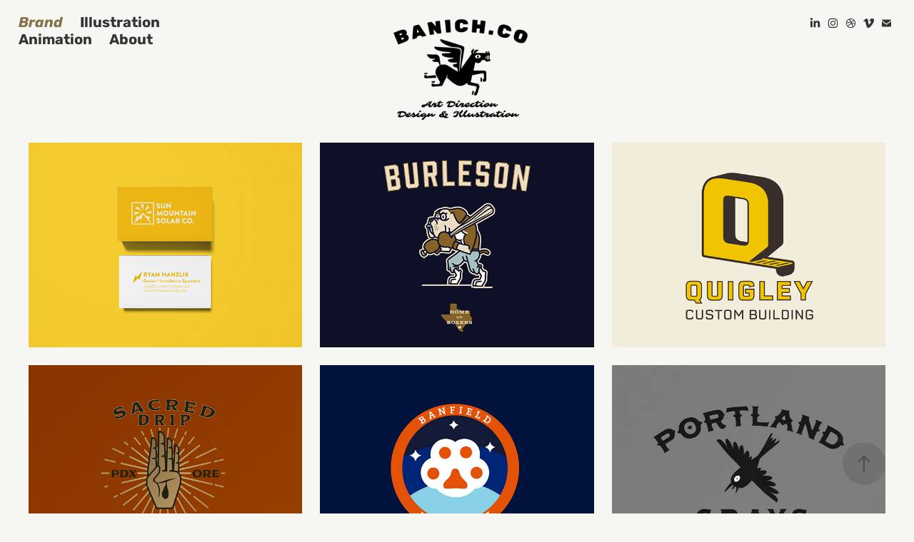

--- FILE ---
content_type: text/html; charset=utf-8
request_url: https://banich.co/
body_size: 7204
content:
<!DOCTYPE HTML>
<html lang="en-US">
<head>
  <meta charset="UTF-8" />
  <meta name="viewport" content="width=device-width, initial-scale=1" />
      <meta name="keywords"  content="Design,Illustration,Art Direction,Branding,Logos" />
      <meta name="twitter:card"  content="summary_large_image" />
      <meta name="twitter:site"  content="@AdobePortfolio" />
      <meta  property="og:title" content="Michael Banich" />
      <meta  property="og:image" content="https://cdn.myportfolio.com/b046f4e0eb7974afa5b23b90ef8e3c53/99706369-bbcc-4c98-8286-aac8cef4165b_rwc_0x0x1920x1440x1920.jpg?h=eaabf1023a0b53fc9ab69bf61e5fd7e6" />
        <link rel="icon" href="https://cdn.myportfolio.com/b046f4e0eb7974afa5b23b90ef8e3c53/c1a32597-8da7-4b00-9d0c-22b8519fd9c2_carw_1x1x32.png?h=c0197ea3eeed950404bffd81bfe4033d" />
      <link rel="stylesheet" href="/dist/css/main.css" type="text/css" />
      <link rel="stylesheet" href="https://cdn.myportfolio.com/b046f4e0eb7974afa5b23b90ef8e3c53/c5750d9935c4567ddfc8f66619b707411743741157.css?h=d8d0ec445f15175c99cfa74d4d325174" type="text/css" />
    <link rel="canonical" href="https://banich.co/brand" />
      <title>Michael Banich</title>
    <script type="text/javascript" src="//use.typekit.net/ik/[base64].js?cb=35f77bfb8b50944859ea3d3804e7194e7a3173fb" async onload="
    try {
      window.Typekit.load();
    } catch (e) {
      console.warn('Typekit not loaded.');
    }
    "></script>
</head>
  <body class="transition-enabled">  <div class='page-background-video page-background-video-with-panel'>
  </div>
  <div class="js-responsive-nav">
    <div class="responsive-nav has-social">
      <div class="close-responsive-click-area js-close-responsive-nav">
        <div class="close-responsive-button"></div>
      </div>
          <nav class="nav-container" data-hover-hint="nav" data-hover-hint-placement="bottom-start">
                <div class="gallery-title"><a href="/brand" class="active">Brand</a></div>
                <div class="gallery-title"><a href="/work" >Illustration</a></div>
                <div class="gallery-title"><a href="/animation" >Animation</a></div>
      <div class="page-title">
        <a href="/contact" >About</a>
      </div>
          </nav>
        <div class="social pf-nav-social" data-context="theme.nav" data-hover-hint="navSocialIcons" data-hover-hint-placement="bottom-start">
          <ul>
                  <li>
                    <a href="https://www.linkedin.com/in/michaelbanich/" target="_blank">
                      <svg version="1.1" id="Layer_1" xmlns="http://www.w3.org/2000/svg" xmlns:xlink="http://www.w3.org/1999/xlink" viewBox="0 0 30 24" style="enable-background:new 0 0 30 24;" xml:space="preserve" class="icon">
                      <path id="path-1_24_" d="M19.6,19v-5.8c0-1.4-0.5-2.4-1.7-2.4c-1,0-1.5,0.7-1.8,1.3C16,12.3,16,12.6,16,13v6h-3.4
                        c0,0,0.1-9.8,0-10.8H16v1.5c0,0,0,0,0,0h0v0C16.4,9,17.2,7.9,19,7.9c2.3,0,4,1.5,4,4.9V19H19.6z M8.9,6.7L8.9,6.7
                        C7.7,6.7,7,5.9,7,4.9C7,3.8,7.8,3,8.9,3s1.9,0.8,1.9,1.9C10.9,5.9,10.1,6.7,8.9,6.7z M10.6,19H7.2V8.2h3.4V19z"/>
                      </svg>
                    </a>
                  </li>
                  <li>
                    <a href="https://www.instagram.com/banich.makes/" target="_blank">
                      <svg version="1.1" id="Layer_1" xmlns="http://www.w3.org/2000/svg" xmlns:xlink="http://www.w3.org/1999/xlink" viewBox="0 0 30 24" style="enable-background:new 0 0 30 24;" xml:space="preserve" class="icon">
                      <g>
                        <path d="M15,5.4c2.1,0,2.4,0,3.2,0c0.8,0,1.2,0.2,1.5,0.3c0.4,0.1,0.6,0.3,0.9,0.6c0.3,0.3,0.5,0.5,0.6,0.9
                          c0.1,0.3,0.2,0.7,0.3,1.5c0,0.8,0,1.1,0,3.2s0,2.4,0,3.2c0,0.8-0.2,1.2-0.3,1.5c-0.1,0.4-0.3,0.6-0.6,0.9c-0.3,0.3-0.5,0.5-0.9,0.6
                          c-0.3,0.1-0.7,0.2-1.5,0.3c-0.8,0-1.1,0-3.2,0s-2.4,0-3.2,0c-0.8,0-1.2-0.2-1.5-0.3c-0.4-0.1-0.6-0.3-0.9-0.6
                          c-0.3-0.3-0.5-0.5-0.6-0.9c-0.1-0.3-0.2-0.7-0.3-1.5c0-0.8,0-1.1,0-3.2s0-2.4,0-3.2c0-0.8,0.2-1.2,0.3-1.5c0.1-0.4,0.3-0.6,0.6-0.9
                          c0.3-0.3,0.5-0.5,0.9-0.6c0.3-0.1,0.7-0.2,1.5-0.3C12.6,5.4,12.9,5.4,15,5.4 M15,4c-2.2,0-2.4,0-3.3,0c-0.9,0-1.4,0.2-1.9,0.4
                          c-0.5,0.2-1,0.5-1.4,0.9C7.9,5.8,7.6,6.2,7.4,6.8C7.2,7.3,7.1,7.9,7,8.7C7,9.6,7,9.8,7,12s0,2.4,0,3.3c0,0.9,0.2,1.4,0.4,1.9
                          c0.2,0.5,0.5,1,0.9,1.4c0.4,0.4,0.9,0.7,1.4,0.9c0.5,0.2,1.1,0.3,1.9,0.4c0.9,0,1.1,0,3.3,0s2.4,0,3.3,0c0.9,0,1.4-0.2,1.9-0.4
                          c0.5-0.2,1-0.5,1.4-0.9c0.4-0.4,0.7-0.9,0.9-1.4c0.2-0.5,0.3-1.1,0.4-1.9c0-0.9,0-1.1,0-3.3s0-2.4,0-3.3c0-0.9-0.2-1.4-0.4-1.9
                          c-0.2-0.5-0.5-1-0.9-1.4c-0.4-0.4-0.9-0.7-1.4-0.9c-0.5-0.2-1.1-0.3-1.9-0.4C17.4,4,17.2,4,15,4L15,4L15,4z"/>
                        <path d="M15,7.9c-2.3,0-4.1,1.8-4.1,4.1s1.8,4.1,4.1,4.1s4.1-1.8,4.1-4.1S17.3,7.9,15,7.9L15,7.9z M15,14.7c-1.5,0-2.7-1.2-2.7-2.7
                          c0-1.5,1.2-2.7,2.7-2.7s2.7,1.2,2.7,2.7C17.7,13.5,16.5,14.7,15,14.7L15,14.7z"/>
                        <path d="M20.2,7.7c0,0.5-0.4,1-1,1s-1-0.4-1-1s0.4-1,1-1S20.2,7.2,20.2,7.7L20.2,7.7z"/>
                      </g>
                      </svg>
                    </a>
                  </li>
                  <li>
                    <a href="https://dribbble.com/banich" target="_blank">
                      <svg xmlns="http://www.w3.org/2000/svg" xmlns:xlink="http://www.w3.org/1999/xlink" version="1.1" id="Layer_1" x="0px" y="0px" viewBox="0 0 30 24" xml:space="preserve" class="icon"><path d="M15 20c-4.41 0-8-3.59-8-8s3.59-8 8-8c4.41 0 8 3.6 8 8S19.41 20 15 20L15 20z M21.75 13.1 c-0.23-0.07-2.12-0.64-4.26-0.29c0.89 2.5 1.3 4.5 1.3 4.87C20.35 16.6 21.4 15 21.8 13.1L21.75 13.1z M17.67 18.3 c-0.1-0.6-0.5-2.69-1.46-5.18c-0.02 0-0.03 0.01-0.05 0.01c-3.85 1.34-5.24 4.02-5.36 4.27c1.16 0.9 2.6 1.4 4.2 1.4 C15.95 18.8 16.9 18.6 17.7 18.3L17.67 18.3z M9.92 16.58c0.15-0.27 2.03-3.37 5.55-4.51c0.09-0.03 0.18-0.06 0.27-0.08 c-0.17-0.39-0.36-0.78-0.55-1.16c-3.41 1.02-6.72 0.98-7.02 0.97c0 0.1 0 0.1 0 0.21C8.17 13.8 8.8 15.4 9.9 16.58L9.92 16.6 z M8.31 10.61c0.31 0 3.1 0 6.32-0.83c-1.13-2.01-2.35-3.7-2.53-3.95C10.18 6.7 8.8 8.5 8.3 10.61L8.31 10.61z M13.4 5.4 c0.19 0.2 1.4 1.9 2.5 4c2.43-0.91 3.46-2.29 3.58-2.47C18.32 5.8 16.7 5.2 15 5.18C14.45 5.2 13.9 5.2 13.4 5.4 L13.4 5.37z M20.29 7.69c-0.14 0.19-1.29 1.66-3.82 2.69c0.16 0.3 0.3 0.7 0.5 0.99c0.05 0.1 0.1 0.2 0.1 0.3 c2.27-0.29 4.5 0.2 4.8 0.22C21.82 10.3 21.2 8.8 20.3 7.69L20.29 7.69z"/></svg>
                    </a>
                  </li>
                  <li>
                    <a href="https://vimeo.com/banich" target="_blank">
                      <svg xmlns="http://www.w3.org/2000/svg" xmlns:xlink="http://www.w3.org/1999/xlink" version="1.1" id="Layer_1" viewBox="0 0 30 24" xml:space="preserve" class="icon"><path d="M23.99 7.7c-0.08 1.8-1.3 4.27-3.67 7.4c-2.45 3.27-4.52 4.9-6.21 4.9c-1.05 0-1.94-0.99-2.66-2.99 c-0.48-1.82-0.97-3.65-1.45-5.48C9.46 9.6 8.9 8.6 8.3 8.55c-0.13 0-0.61 0.29-1.41 0.87L6 8.3C6.89 7.5 7.8 6.7 8.6 5.9 c1.18-1.05 2.07-1.61 2.67-1.66c1.4-0.14 2.3 0.8 2.6 2.95c0.35 2.3 0.6 3.7 0.7 4.24c0.4 1.9 0.8 2.8 1.3 2.8 c0.38 0 0.94-0.61 1.7-1.84c0.75-1.22 1.16-2.16 1.21-2.79c0.11-1.06-0.3-1.59-1.21-1.59c-0.43 0-0.88 0.1-1.33 0.3 c0.88-2.98 2.58-4.43 5.07-4.34C23.23 4.1 24.1 5.3 24 7.7z"/></svg>
                    </a>
                  </li>
                  <li>
                    <a href="mailto:howdy@banich.co">
                      <svg version="1.1" id="Layer_1" xmlns="http://www.w3.org/2000/svg" xmlns:xlink="http://www.w3.org/1999/xlink" x="0px" y="0px" viewBox="0 0 30 24" style="enable-background:new 0 0 30 24;" xml:space="preserve" class="icon">
                        <g>
                          <path d="M15,13L7.1,7.1c0-0.5,0.4-1,1-1h13.8c0.5,0,1,0.4,1,1L15,13z M15,14.8l7.9-5.9v8.1c0,0.5-0.4,1-1,1H8.1c-0.5,0-1-0.4-1-1 V8.8L15,14.8z"/>
                        </g>
                      </svg>
                    </a>
                  </li>
          </ul>
        </div>
    </div>
  </div>
    <header class="site-header js-site-header  js-fixed-nav" data-context="theme.nav" data-hover-hint="nav" data-hover-hint-placement="top-start">
        <nav class="nav-container" data-hover-hint="nav" data-hover-hint-placement="bottom-start">
                <div class="gallery-title"><a href="/brand" class="active">Brand</a></div>
                <div class="gallery-title"><a href="/work" >Illustration</a></div>
                <div class="gallery-title"><a href="/animation" >Animation</a></div>
      <div class="page-title">
        <a href="/contact" >About</a>
      </div>
        </nav>
        <div class="logo-wrap" data-context="theme.logo.header" data-hover-hint="logo" data-hover-hint-placement="bottom-start">
          <div class="logo e2e-site-logo-text logo-image has-rollover  has-scroll">
    <a href="/contact" class="image-normal image-link">
      <img src="https://cdn.myportfolio.com/b046f4e0eb7974afa5b23b90ef8e3c53/ad73ed07-1bc8-4048-8a45-fe414be363c3_rwc_0x0x1196x800x4096.png?h=f02140c8524da0a7bb39b96f0fba46de" alt="Michael Banich">
    </a>
    <a href="/contact" class="image-rollover image-link">
      <img src="https://cdn.myportfolio.com/b046f4e0eb7974afa5b23b90ef8e3c53/53b478b4-f692-4ee5-aa49-e00c546df745_rwc_0x0x1200x800x4096.png?h=d450da7b5d98296399aa2804e36060a9" alt="Michael Banich">
    </a>
    <a href="/contact" class="image-scroll image-link">
      <img src="https://cdn.myportfolio.com/b046f4e0eb7974afa5b23b90ef8e3c53/f5cba069-6009-46a7-9af4-a294f6898465_rwc_0x0x2084x800x4096.png?h=2be9b2478baecf4dc182a89ad6b263fb" alt="Michael Banich">
    </a>
          </div>
        </div>
        <div class="social pf-nav-social" data-context="theme.nav" data-hover-hint="navSocialIcons" data-hover-hint-placement="bottom-start">
          <ul>
                  <li>
                    <a href="https://www.linkedin.com/in/michaelbanich/" target="_blank">
                      <svg version="1.1" id="Layer_1" xmlns="http://www.w3.org/2000/svg" xmlns:xlink="http://www.w3.org/1999/xlink" viewBox="0 0 30 24" style="enable-background:new 0 0 30 24;" xml:space="preserve" class="icon">
                      <path id="path-1_24_" d="M19.6,19v-5.8c0-1.4-0.5-2.4-1.7-2.4c-1,0-1.5,0.7-1.8,1.3C16,12.3,16,12.6,16,13v6h-3.4
                        c0,0,0.1-9.8,0-10.8H16v1.5c0,0,0,0,0,0h0v0C16.4,9,17.2,7.9,19,7.9c2.3,0,4,1.5,4,4.9V19H19.6z M8.9,6.7L8.9,6.7
                        C7.7,6.7,7,5.9,7,4.9C7,3.8,7.8,3,8.9,3s1.9,0.8,1.9,1.9C10.9,5.9,10.1,6.7,8.9,6.7z M10.6,19H7.2V8.2h3.4V19z"/>
                      </svg>
                    </a>
                  </li>
                  <li>
                    <a href="https://www.instagram.com/banich.makes/" target="_blank">
                      <svg version="1.1" id="Layer_1" xmlns="http://www.w3.org/2000/svg" xmlns:xlink="http://www.w3.org/1999/xlink" viewBox="0 0 30 24" style="enable-background:new 0 0 30 24;" xml:space="preserve" class="icon">
                      <g>
                        <path d="M15,5.4c2.1,0,2.4,0,3.2,0c0.8,0,1.2,0.2,1.5,0.3c0.4,0.1,0.6,0.3,0.9,0.6c0.3,0.3,0.5,0.5,0.6,0.9
                          c0.1,0.3,0.2,0.7,0.3,1.5c0,0.8,0,1.1,0,3.2s0,2.4,0,3.2c0,0.8-0.2,1.2-0.3,1.5c-0.1,0.4-0.3,0.6-0.6,0.9c-0.3,0.3-0.5,0.5-0.9,0.6
                          c-0.3,0.1-0.7,0.2-1.5,0.3c-0.8,0-1.1,0-3.2,0s-2.4,0-3.2,0c-0.8,0-1.2-0.2-1.5-0.3c-0.4-0.1-0.6-0.3-0.9-0.6
                          c-0.3-0.3-0.5-0.5-0.6-0.9c-0.1-0.3-0.2-0.7-0.3-1.5c0-0.8,0-1.1,0-3.2s0-2.4,0-3.2c0-0.8,0.2-1.2,0.3-1.5c0.1-0.4,0.3-0.6,0.6-0.9
                          c0.3-0.3,0.5-0.5,0.9-0.6c0.3-0.1,0.7-0.2,1.5-0.3C12.6,5.4,12.9,5.4,15,5.4 M15,4c-2.2,0-2.4,0-3.3,0c-0.9,0-1.4,0.2-1.9,0.4
                          c-0.5,0.2-1,0.5-1.4,0.9C7.9,5.8,7.6,6.2,7.4,6.8C7.2,7.3,7.1,7.9,7,8.7C7,9.6,7,9.8,7,12s0,2.4,0,3.3c0,0.9,0.2,1.4,0.4,1.9
                          c0.2,0.5,0.5,1,0.9,1.4c0.4,0.4,0.9,0.7,1.4,0.9c0.5,0.2,1.1,0.3,1.9,0.4c0.9,0,1.1,0,3.3,0s2.4,0,3.3,0c0.9,0,1.4-0.2,1.9-0.4
                          c0.5-0.2,1-0.5,1.4-0.9c0.4-0.4,0.7-0.9,0.9-1.4c0.2-0.5,0.3-1.1,0.4-1.9c0-0.9,0-1.1,0-3.3s0-2.4,0-3.3c0-0.9-0.2-1.4-0.4-1.9
                          c-0.2-0.5-0.5-1-0.9-1.4c-0.4-0.4-0.9-0.7-1.4-0.9c-0.5-0.2-1.1-0.3-1.9-0.4C17.4,4,17.2,4,15,4L15,4L15,4z"/>
                        <path d="M15,7.9c-2.3,0-4.1,1.8-4.1,4.1s1.8,4.1,4.1,4.1s4.1-1.8,4.1-4.1S17.3,7.9,15,7.9L15,7.9z M15,14.7c-1.5,0-2.7-1.2-2.7-2.7
                          c0-1.5,1.2-2.7,2.7-2.7s2.7,1.2,2.7,2.7C17.7,13.5,16.5,14.7,15,14.7L15,14.7z"/>
                        <path d="M20.2,7.7c0,0.5-0.4,1-1,1s-1-0.4-1-1s0.4-1,1-1S20.2,7.2,20.2,7.7L20.2,7.7z"/>
                      </g>
                      </svg>
                    </a>
                  </li>
                  <li>
                    <a href="https://dribbble.com/banich" target="_blank">
                      <svg xmlns="http://www.w3.org/2000/svg" xmlns:xlink="http://www.w3.org/1999/xlink" version="1.1" id="Layer_1" x="0px" y="0px" viewBox="0 0 30 24" xml:space="preserve" class="icon"><path d="M15 20c-4.41 0-8-3.59-8-8s3.59-8 8-8c4.41 0 8 3.6 8 8S19.41 20 15 20L15 20z M21.75 13.1 c-0.23-0.07-2.12-0.64-4.26-0.29c0.89 2.5 1.3 4.5 1.3 4.87C20.35 16.6 21.4 15 21.8 13.1L21.75 13.1z M17.67 18.3 c-0.1-0.6-0.5-2.69-1.46-5.18c-0.02 0-0.03 0.01-0.05 0.01c-3.85 1.34-5.24 4.02-5.36 4.27c1.16 0.9 2.6 1.4 4.2 1.4 C15.95 18.8 16.9 18.6 17.7 18.3L17.67 18.3z M9.92 16.58c0.15-0.27 2.03-3.37 5.55-4.51c0.09-0.03 0.18-0.06 0.27-0.08 c-0.17-0.39-0.36-0.78-0.55-1.16c-3.41 1.02-6.72 0.98-7.02 0.97c0 0.1 0 0.1 0 0.21C8.17 13.8 8.8 15.4 9.9 16.58L9.92 16.6 z M8.31 10.61c0.31 0 3.1 0 6.32-0.83c-1.13-2.01-2.35-3.7-2.53-3.95C10.18 6.7 8.8 8.5 8.3 10.61L8.31 10.61z M13.4 5.4 c0.19 0.2 1.4 1.9 2.5 4c2.43-0.91 3.46-2.29 3.58-2.47C18.32 5.8 16.7 5.2 15 5.18C14.45 5.2 13.9 5.2 13.4 5.4 L13.4 5.37z M20.29 7.69c-0.14 0.19-1.29 1.66-3.82 2.69c0.16 0.3 0.3 0.7 0.5 0.99c0.05 0.1 0.1 0.2 0.1 0.3 c2.27-0.29 4.5 0.2 4.8 0.22C21.82 10.3 21.2 8.8 20.3 7.69L20.29 7.69z"/></svg>
                    </a>
                  </li>
                  <li>
                    <a href="https://vimeo.com/banich" target="_blank">
                      <svg xmlns="http://www.w3.org/2000/svg" xmlns:xlink="http://www.w3.org/1999/xlink" version="1.1" id="Layer_1" viewBox="0 0 30 24" xml:space="preserve" class="icon"><path d="M23.99 7.7c-0.08 1.8-1.3 4.27-3.67 7.4c-2.45 3.27-4.52 4.9-6.21 4.9c-1.05 0-1.94-0.99-2.66-2.99 c-0.48-1.82-0.97-3.65-1.45-5.48C9.46 9.6 8.9 8.6 8.3 8.55c-0.13 0-0.61 0.29-1.41 0.87L6 8.3C6.89 7.5 7.8 6.7 8.6 5.9 c1.18-1.05 2.07-1.61 2.67-1.66c1.4-0.14 2.3 0.8 2.6 2.95c0.35 2.3 0.6 3.7 0.7 4.24c0.4 1.9 0.8 2.8 1.3 2.8 c0.38 0 0.94-0.61 1.7-1.84c0.75-1.22 1.16-2.16 1.21-2.79c0.11-1.06-0.3-1.59-1.21-1.59c-0.43 0-0.88 0.1-1.33 0.3 c0.88-2.98 2.58-4.43 5.07-4.34C23.23 4.1 24.1 5.3 24 7.7z"/></svg>
                    </a>
                  </li>
                  <li>
                    <a href="mailto:howdy@banich.co">
                      <svg version="1.1" id="Layer_1" xmlns="http://www.w3.org/2000/svg" xmlns:xlink="http://www.w3.org/1999/xlink" x="0px" y="0px" viewBox="0 0 30 24" style="enable-background:new 0 0 30 24;" xml:space="preserve" class="icon">
                        <g>
                          <path d="M15,13L7.1,7.1c0-0.5,0.4-1,1-1h13.8c0.5,0,1,0.4,1,1L15,13z M15,14.8l7.9-5.9v8.1c0,0.5-0.4,1-1,1H8.1c-0.5,0-1-0.4-1-1 V8.8L15,14.8z"/>
                        </g>
                      </svg>
                    </a>
                  </li>
          </ul>
        </div>
        <div class="hamburger-click-area js-hamburger">
          <div class="hamburger">
            <i></i>
            <i></i>
            <i></i>
          </div>
        </div>
    </header>
    <div class="header-placeholder"></div>
  <div class="site-wrap cfix js-site-wrap">
    <div class="site-container">
      <div class="site-content e2e-site-content">
        <main>
          <section class="project-covers" data-context="page.gallery.covers">
          <a class="project-cover js-project-cover-touch hold-space" href="/sun-mountain-solar-1" data-context="pages" data-identity="id:p605e2ba6808ecac76ffd2d4e6171707255e97392835a3d5a62f83" data-hover-hint="galleryPageCover" data-hover-hint-id="p605e2ba6808ecac76ffd2d4e6171707255e97392835a3d5a62f83">
            <div class="cover-content-container">
              <div class="cover-image-wrap">
                <div class="cover-image">
                    <div class="cover cover-normal">

            <img
              class="cover__img js-lazy"
              src="https://cdn.myportfolio.com/b046f4e0eb7974afa5b23b90ef8e3c53/99706369-bbcc-4c98-8286-aac8cef4165b_rwc_0x0x1920x1440x32.jpg?h=94edb61a75918518caf9cbacc18d602b"
              data-src="https://cdn.myportfolio.com/b046f4e0eb7974afa5b23b90ef8e3c53/99706369-bbcc-4c98-8286-aac8cef4165b_rwc_0x0x1920x1440x1920.jpg?h=eaabf1023a0b53fc9ab69bf61e5fd7e6"
              data-srcset="https://cdn.myportfolio.com/b046f4e0eb7974afa5b23b90ef8e3c53/99706369-bbcc-4c98-8286-aac8cef4165b_rwc_0x0x1920x1440x640.jpg?h=1a50e74c7b41a3da2338409dadb9c34b 640w, https://cdn.myportfolio.com/b046f4e0eb7974afa5b23b90ef8e3c53/99706369-bbcc-4c98-8286-aac8cef4165b_rwc_0x0x1920x1440x1280.jpg?h=ac63f2bb13a36f32c0cfad04095ed003 1280w, https://cdn.myportfolio.com/b046f4e0eb7974afa5b23b90ef8e3c53/99706369-bbcc-4c98-8286-aac8cef4165b_rwc_0x0x1920x1440x1366.jpg?h=42cbfa2951112ab7623a3cf7d3b8b12a 1366w, https://cdn.myportfolio.com/b046f4e0eb7974afa5b23b90ef8e3c53/99706369-bbcc-4c98-8286-aac8cef4165b_rwc_0x0x1920x1440x1920.jpg?h=eaabf1023a0b53fc9ab69bf61e5fd7e6 1920w, https://cdn.myportfolio.com/b046f4e0eb7974afa5b23b90ef8e3c53/99706369-bbcc-4c98-8286-aac8cef4165b_rwc_0x0x1920x1440x1920.jpg?h=eaabf1023a0b53fc9ab69bf61e5fd7e6 2560w, https://cdn.myportfolio.com/b046f4e0eb7974afa5b23b90ef8e3c53/99706369-bbcc-4c98-8286-aac8cef4165b_rwc_0x0x1920x1440x1920.jpg?h=eaabf1023a0b53fc9ab69bf61e5fd7e6 5120w"
              data-sizes="(max-width: 540px) 100vw, (max-width: 768px) 50vw, calc(1200px / 3)"
            >
                              </div>
                </div>
              </div>
              <div class="details-wrap">
                <div class="details">
                  <div class="details-inner">
                      <div class="title preserve-whitespace">Sun Mountain Solar</div>
                  </div>
                </div>
              </div>
            </div>
          </a>
          <a class="project-cover js-project-cover-touch hold-space" href="/burleson-boxers" data-context="pages" data-identity="id:p62a8fe0567dfa5ae48a338c033e56c2a2f84802604713424e7e60" data-hover-hint="galleryPageCover" data-hover-hint-id="p62a8fe0567dfa5ae48a338c033e56c2a2f84802604713424e7e60">
            <div class="cover-content-container">
              <div class="cover-image-wrap">
                <div class="cover-image">
                    <div class="cover cover-normal">

            <img
              class="cover__img js-lazy"
              src="https://cdn.myportfolio.com/b046f4e0eb7974afa5b23b90ef8e3c53/aa8e2d0a-184a-4e63-b03f-5f8098ee1820_carw_4x3x32.png?h=d552abbe82946e407ffe09eccb3a8201"
              data-src="https://cdn.myportfolio.com/b046f4e0eb7974afa5b23b90ef8e3c53/aa8e2d0a-184a-4e63-b03f-5f8098ee1820_car_4x3.png?h=1e55e146d7d99099903f223d9af2eb97"
              data-srcset="https://cdn.myportfolio.com/b046f4e0eb7974afa5b23b90ef8e3c53/aa8e2d0a-184a-4e63-b03f-5f8098ee1820_carw_4x3x640.png?h=020e5232bebbf286e804d3358e96bc21 640w, https://cdn.myportfolio.com/b046f4e0eb7974afa5b23b90ef8e3c53/aa8e2d0a-184a-4e63-b03f-5f8098ee1820_carw_4x3x1280.png?h=e2697e2fa91909ce87f7047e81d1904e 1280w, https://cdn.myportfolio.com/b046f4e0eb7974afa5b23b90ef8e3c53/aa8e2d0a-184a-4e63-b03f-5f8098ee1820_carw_4x3x1366.png?h=02aae846a30579235094ebd290fd0130 1366w, https://cdn.myportfolio.com/b046f4e0eb7974afa5b23b90ef8e3c53/aa8e2d0a-184a-4e63-b03f-5f8098ee1820_carw_4x3x1920.png?h=1b37c3d950b500d24867be8ab1d88442 1920w, https://cdn.myportfolio.com/b046f4e0eb7974afa5b23b90ef8e3c53/aa8e2d0a-184a-4e63-b03f-5f8098ee1820_carw_4x3x2560.png?h=036e28caf791b16816cfd6ff841bc4a3 2560w, https://cdn.myportfolio.com/b046f4e0eb7974afa5b23b90ef8e3c53/aa8e2d0a-184a-4e63-b03f-5f8098ee1820_carw_4x3x5120.png?h=433fb1d098c63b445954ace35ed25b47 5120w"
              data-sizes="(max-width: 540px) 100vw, (max-width: 768px) 50vw, calc(1200px / 3)"
            >
                              </div>
                </div>
              </div>
              <div class="details-wrap">
                <div class="details">
                  <div class="details-inner">
                      <div class="title preserve-whitespace">Burleson Boxers</div>
                  </div>
                </div>
              </div>
            </div>
          </a>
          <a class="project-cover js-project-cover-touch hold-space" href="/quigley-custom-building" data-context="pages" data-identity="id:p62accfda62bd24bf440100ece532e6c2519a584871c85995d7c29" data-hover-hint="galleryPageCover" data-hover-hint-id="p62accfda62bd24bf440100ece532e6c2519a584871c85995d7c29">
            <div class="cover-content-container">
              <div class="cover-image-wrap">
                <div class="cover-image">
                    <div class="cover cover-normal">

            <img
              class="cover__img js-lazy"
              src="https://cdn.myportfolio.com/b046f4e0eb7974afa5b23b90ef8e3c53/22573caf-c430-4c6e-bf21-f0e7f9d305ff_rwc_165x74x867x650x32.png?h=a546113565f43d6945c9b94865dd5544"
              data-src="https://cdn.myportfolio.com/b046f4e0eb7974afa5b23b90ef8e3c53/22573caf-c430-4c6e-bf21-f0e7f9d305ff_rwc_165x74x867x650x867.png?h=68a7246ff324421c5c0a545ed286d8a2"
              data-srcset="https://cdn.myportfolio.com/b046f4e0eb7974afa5b23b90ef8e3c53/22573caf-c430-4c6e-bf21-f0e7f9d305ff_rwc_165x74x867x650x640.png?h=6f0e5aa7db0e25ae20ed997b1f4ba76f 640w, https://cdn.myportfolio.com/b046f4e0eb7974afa5b23b90ef8e3c53/22573caf-c430-4c6e-bf21-f0e7f9d305ff_rwc_165x74x867x650x867.png?h=68a7246ff324421c5c0a545ed286d8a2 1280w, https://cdn.myportfolio.com/b046f4e0eb7974afa5b23b90ef8e3c53/22573caf-c430-4c6e-bf21-f0e7f9d305ff_rwc_165x74x867x650x867.png?h=68a7246ff324421c5c0a545ed286d8a2 1366w, https://cdn.myportfolio.com/b046f4e0eb7974afa5b23b90ef8e3c53/22573caf-c430-4c6e-bf21-f0e7f9d305ff_rwc_165x74x867x650x867.png?h=68a7246ff324421c5c0a545ed286d8a2 1920w, https://cdn.myportfolio.com/b046f4e0eb7974afa5b23b90ef8e3c53/22573caf-c430-4c6e-bf21-f0e7f9d305ff_rwc_165x74x867x650x867.png?h=68a7246ff324421c5c0a545ed286d8a2 2560w, https://cdn.myportfolio.com/b046f4e0eb7974afa5b23b90ef8e3c53/22573caf-c430-4c6e-bf21-f0e7f9d305ff_rwc_165x74x867x650x867.png?h=68a7246ff324421c5c0a545ed286d8a2 5120w"
              data-sizes="(max-width: 540px) 100vw, (max-width: 768px) 50vw, calc(1200px / 3)"
            >
                              </div>
                </div>
              </div>
              <div class="details-wrap">
                <div class="details">
                  <div class="details-inner">
                      <div class="title preserve-whitespace">Quigley Custom Building</div>
                  </div>
                </div>
              </div>
            </div>
          </a>
          <a class="project-cover js-project-cover-touch hold-space" href="/sacred-drip" data-context="pages" data-identity="id:p5ffe40b720aa876ac053cc3807d73009ff8a820e1762e0e1896ef" data-hover-hint="galleryPageCover" data-hover-hint-id="p5ffe40b720aa876ac053cc3807d73009ff8a820e1762e0e1896ef">
            <div class="cover-content-container">
              <div class="cover-image-wrap">
                <div class="cover-image">
                    <div class="cover cover-normal">

            <img
              class="cover__img js-lazy"
              src="https://cdn.myportfolio.com/b046f4e0eb7974afa5b23b90ef8e3c53/64a06eb3-58f4-49ae-b62f-1983b86b64ca_rwc_0x184x1501x1125x32.png?h=fbfd77584e2b990ba516bb9757ba064a"
              data-src="https://cdn.myportfolio.com/b046f4e0eb7974afa5b23b90ef8e3c53/64a06eb3-58f4-49ae-b62f-1983b86b64ca_rwc_0x184x1501x1125x1501.png?h=a02a5cf77347f695a9a4823677739035"
              data-srcset="https://cdn.myportfolio.com/b046f4e0eb7974afa5b23b90ef8e3c53/64a06eb3-58f4-49ae-b62f-1983b86b64ca_rwc_0x184x1501x1125x640.png?h=32b4650fceab7219a1284814a70db857 640w, https://cdn.myportfolio.com/b046f4e0eb7974afa5b23b90ef8e3c53/64a06eb3-58f4-49ae-b62f-1983b86b64ca_rwc_0x184x1501x1125x1280.png?h=67759e5d0e0eb446c677232a1e0272ed 1280w, https://cdn.myportfolio.com/b046f4e0eb7974afa5b23b90ef8e3c53/64a06eb3-58f4-49ae-b62f-1983b86b64ca_rwc_0x184x1501x1125x1366.png?h=8f7e890ef91b83d621d69c1cf5ea19bc 1366w, https://cdn.myportfolio.com/b046f4e0eb7974afa5b23b90ef8e3c53/64a06eb3-58f4-49ae-b62f-1983b86b64ca_rwc_0x184x1501x1125x1501.png?h=a02a5cf77347f695a9a4823677739035 1920w, https://cdn.myportfolio.com/b046f4e0eb7974afa5b23b90ef8e3c53/64a06eb3-58f4-49ae-b62f-1983b86b64ca_rwc_0x184x1501x1125x1501.png?h=a02a5cf77347f695a9a4823677739035 2560w, https://cdn.myportfolio.com/b046f4e0eb7974afa5b23b90ef8e3c53/64a06eb3-58f4-49ae-b62f-1983b86b64ca_rwc_0x184x1501x1125x1501.png?h=a02a5cf77347f695a9a4823677739035 5120w"
              data-sizes="(max-width: 540px) 100vw, (max-width: 768px) 50vw, calc(1200px / 3)"
            >
                              </div>
                </div>
              </div>
              <div class="details-wrap">
                <div class="details">
                  <div class="details-inner">
                      <div class="title preserve-whitespace">Sacred Drip Coffee</div>
                  </div>
                </div>
              </div>
            </div>
          </a>
          <a class="project-cover js-project-cover-touch hold-space" href="/next-gen" data-context="pages" data-identity="id:p5ffe2aeba3fead864c181d407926248cd9f03d7bd2bc4c8bfab6f" data-hover-hint="galleryPageCover" data-hover-hint-id="p5ffe2aeba3fead864c181d407926248cd9f03d7bd2bc4c8bfab6f">
            <div class="cover-content-container">
              <div class="cover-image-wrap">
                <div class="cover-image">
                    <div class="cover cover-normal">

            <img
              class="cover__img js-lazy"
              src="https://cdn.myportfolio.com/b046f4e0eb7974afa5b23b90ef8e3c53/29fb87c5-cfb9-439e-b3e4-5ebbf3ff886c_rwc_40x1557x1784x1338x32.jpg?h=615470c9b54380e17a9b2b15c6dee17e"
              data-src="https://cdn.myportfolio.com/b046f4e0eb7974afa5b23b90ef8e3c53/29fb87c5-cfb9-439e-b3e4-5ebbf3ff886c_rwc_40x1557x1784x1338x1784.jpg?h=61bf00b3f3397727753a12517b947837"
              data-srcset="https://cdn.myportfolio.com/b046f4e0eb7974afa5b23b90ef8e3c53/29fb87c5-cfb9-439e-b3e4-5ebbf3ff886c_rwc_40x1557x1784x1338x640.jpg?h=d6976c92db8ffc5ce38b2e001097b677 640w, https://cdn.myportfolio.com/b046f4e0eb7974afa5b23b90ef8e3c53/29fb87c5-cfb9-439e-b3e4-5ebbf3ff886c_rwc_40x1557x1784x1338x1280.jpg?h=92ff5b0c10c74443e8223fc0ca88ef46 1280w, https://cdn.myportfolio.com/b046f4e0eb7974afa5b23b90ef8e3c53/29fb87c5-cfb9-439e-b3e4-5ebbf3ff886c_rwc_40x1557x1784x1338x1366.jpg?h=9a3549660cad9c58b2a68b22ea48fdc7 1366w, https://cdn.myportfolio.com/b046f4e0eb7974afa5b23b90ef8e3c53/29fb87c5-cfb9-439e-b3e4-5ebbf3ff886c_rwc_40x1557x1784x1338x1920.jpg?h=e4f5c00155bdcaf121b141df9b07a2ab 1920w, https://cdn.myportfolio.com/b046f4e0eb7974afa5b23b90ef8e3c53/29fb87c5-cfb9-439e-b3e4-5ebbf3ff886c_rwc_40x1557x1784x1338x2560.jpg?h=dccf51c504d7b3e3a15b15ccfc7c68e3 2560w, https://cdn.myportfolio.com/b046f4e0eb7974afa5b23b90ef8e3c53/29fb87c5-cfb9-439e-b3e4-5ebbf3ff886c_rwc_40x1557x1784x1338x1784.jpg?h=61bf00b3f3397727753a12517b947837 5120w"
              data-sizes="(max-width: 540px) 100vw, (max-width: 768px) 50vw, calc(1200px / 3)"
            >
                              </div>
                </div>
              </div>
              <div class="details-wrap">
                <div class="details">
                  <div class="details-inner">
                      <div class="title preserve-whitespace">Next Gen</div>
                  </div>
                </div>
              </div>
            </div>
          </a>
          <a class="project-cover js-project-cover-touch hold-space" href="/portland-grays" data-context="pages" data-identity="id:p5baa9278e64a231e1cd43bd9d290d994b81497f7a1c9c5602191e" data-hover-hint="galleryPageCover" data-hover-hint-id="p5baa9278e64a231e1cd43bd9d290d994b81497f7a1c9c5602191e">
            <div class="cover-content-container">
              <div class="cover-image-wrap">
                <div class="cover-image">
                    <div class="cover cover-normal">

            <img
              class="cover__img js-lazy"
              src="https://cdn.myportfolio.com/b046f4e0eb7974afa5b23b90ef8e3c53/ad3a9a3e-4fc4-4a1f-96c7-a7cf6516a6b2_rwc_0x0x800x599x32.jpg?h=310d6c07ac545efb50a1917ba083cf61"
              data-src="https://cdn.myportfolio.com/b046f4e0eb7974afa5b23b90ef8e3c53/ad3a9a3e-4fc4-4a1f-96c7-a7cf6516a6b2_rwc_0x0x800x599x800.jpg?h=2883524e622f7eb449d2678031e77f24"
              data-srcset="https://cdn.myportfolio.com/b046f4e0eb7974afa5b23b90ef8e3c53/ad3a9a3e-4fc4-4a1f-96c7-a7cf6516a6b2_rwc_0x0x800x599x640.jpg?h=47a55e6a40c17a46f6dec6d317491bff 640w, https://cdn.myportfolio.com/b046f4e0eb7974afa5b23b90ef8e3c53/ad3a9a3e-4fc4-4a1f-96c7-a7cf6516a6b2_rwc_0x0x800x599x800.jpg?h=2883524e622f7eb449d2678031e77f24 1280w, https://cdn.myportfolio.com/b046f4e0eb7974afa5b23b90ef8e3c53/ad3a9a3e-4fc4-4a1f-96c7-a7cf6516a6b2_rwc_0x0x800x599x800.jpg?h=2883524e622f7eb449d2678031e77f24 1366w, https://cdn.myportfolio.com/b046f4e0eb7974afa5b23b90ef8e3c53/ad3a9a3e-4fc4-4a1f-96c7-a7cf6516a6b2_rwc_0x0x800x599x800.jpg?h=2883524e622f7eb449d2678031e77f24 1920w, https://cdn.myportfolio.com/b046f4e0eb7974afa5b23b90ef8e3c53/ad3a9a3e-4fc4-4a1f-96c7-a7cf6516a6b2_rwc_0x0x800x599x800.jpg?h=2883524e622f7eb449d2678031e77f24 2560w, https://cdn.myportfolio.com/b046f4e0eb7974afa5b23b90ef8e3c53/ad3a9a3e-4fc4-4a1f-96c7-a7cf6516a6b2_rwc_0x0x800x599x800.jpg?h=2883524e622f7eb449d2678031e77f24 5120w"
              data-sizes="(max-width: 540px) 100vw, (max-width: 768px) 50vw, calc(1200px / 3)"
            >
                              </div>
                </div>
              </div>
              <div class="details-wrap">
                <div class="details">
                  <div class="details-inner">
                      <div class="title preserve-whitespace">Portland Grays</div>
                  </div>
                </div>
              </div>
            </div>
          </a>
          <a class="project-cover js-project-cover-touch hold-space" href="/jlr-audio-productions" data-context="pages" data-identity="id:p5bad426af2f64aa418e427c8d77cd80065736adf56d7eb6e0285e" data-hover-hint="galleryPageCover" data-hover-hint-id="p5bad426af2f64aa418e427c8d77cd80065736adf56d7eb6e0285e">
            <div class="cover-content-container">
              <div class="cover-image-wrap">
                <div class="cover-image">
                    <div class="cover cover-normal">

            <img
              class="cover__img js-lazy"
              src="https://cdn.myportfolio.com/b046f4e0eb7974afa5b23b90ef8e3c53/06723a4f-c8a5-4ed7-a1e6-cd4587668f75_rwc_0x0x1067x799x32.jpg?h=50f8127d4ca05871278fae7f136196dc"
              data-src="https://cdn.myportfolio.com/b046f4e0eb7974afa5b23b90ef8e3c53/06723a4f-c8a5-4ed7-a1e6-cd4587668f75_rwc_0x0x1067x799x1067.jpg?h=229c33f0bfc4d27b126146d7eab61611"
              data-srcset="https://cdn.myportfolio.com/b046f4e0eb7974afa5b23b90ef8e3c53/06723a4f-c8a5-4ed7-a1e6-cd4587668f75_rwc_0x0x1067x799x640.jpg?h=21acf38631288654c37aeba3b98ffe7a 640w, https://cdn.myportfolio.com/b046f4e0eb7974afa5b23b90ef8e3c53/06723a4f-c8a5-4ed7-a1e6-cd4587668f75_rwc_0x0x1067x799x1067.jpg?h=229c33f0bfc4d27b126146d7eab61611 1280w, https://cdn.myportfolio.com/b046f4e0eb7974afa5b23b90ef8e3c53/06723a4f-c8a5-4ed7-a1e6-cd4587668f75_rwc_0x0x1067x799x1067.jpg?h=229c33f0bfc4d27b126146d7eab61611 1366w, https://cdn.myportfolio.com/b046f4e0eb7974afa5b23b90ef8e3c53/06723a4f-c8a5-4ed7-a1e6-cd4587668f75_rwc_0x0x1067x799x1067.jpg?h=229c33f0bfc4d27b126146d7eab61611 1920w, https://cdn.myportfolio.com/b046f4e0eb7974afa5b23b90ef8e3c53/06723a4f-c8a5-4ed7-a1e6-cd4587668f75_rwc_0x0x1067x799x1067.jpg?h=229c33f0bfc4d27b126146d7eab61611 2560w, https://cdn.myportfolio.com/b046f4e0eb7974afa5b23b90ef8e3c53/06723a4f-c8a5-4ed7-a1e6-cd4587668f75_rwc_0x0x1067x799x1067.jpg?h=229c33f0bfc4d27b126146d7eab61611 5120w"
              data-sizes="(max-width: 540px) 100vw, (max-width: 768px) 50vw, calc(1200px / 3)"
            >
                              </div>
                </div>
              </div>
              <div class="details-wrap">
                <div class="details">
                  <div class="details-inner">
                      <div class="title preserve-whitespace">JLR Audio Productions</div>
                  </div>
                </div>
              </div>
            </div>
          </a>
          <a class="project-cover js-project-cover-touch hold-space" href="/thick-pizza-1" data-context="pages" data-identity="id:p5baa8538f20e71aeee7e7a9ff514741cfc5696098e401fabe22df" data-hover-hint="galleryPageCover" data-hover-hint-id="p5baa8538f20e71aeee7e7a9ff514741cfc5696098e401fabe22df">
            <div class="cover-content-container">
              <div class="cover-image-wrap">
                <div class="cover-image">
                    <div class="cover cover-normal">

            <img
              class="cover__img js-lazy"
              src="https://cdn.myportfolio.com/b046f4e0eb7974afa5b23b90ef8e3c53/ffddd7dd-c7fd-4265-b26c-d7c44950976f_rwc_33x0x733x549x32.jpg?h=69daec28e891774c1fe5ce17e0756a7d"
              data-src="https://cdn.myportfolio.com/b046f4e0eb7974afa5b23b90ef8e3c53/ffddd7dd-c7fd-4265-b26c-d7c44950976f_rwc_33x0x733x549x733.jpg?h=59a80ad97fda50f73ddaa5b8c26d85be"
              data-srcset="https://cdn.myportfolio.com/b046f4e0eb7974afa5b23b90ef8e3c53/ffddd7dd-c7fd-4265-b26c-d7c44950976f_rwc_33x0x733x549x640.jpg?h=263e4d64891b570ce574cd312c5299f4 640w, https://cdn.myportfolio.com/b046f4e0eb7974afa5b23b90ef8e3c53/ffddd7dd-c7fd-4265-b26c-d7c44950976f_rwc_33x0x733x549x733.jpg?h=59a80ad97fda50f73ddaa5b8c26d85be 1280w, https://cdn.myportfolio.com/b046f4e0eb7974afa5b23b90ef8e3c53/ffddd7dd-c7fd-4265-b26c-d7c44950976f_rwc_33x0x733x549x733.jpg?h=59a80ad97fda50f73ddaa5b8c26d85be 1366w, https://cdn.myportfolio.com/b046f4e0eb7974afa5b23b90ef8e3c53/ffddd7dd-c7fd-4265-b26c-d7c44950976f_rwc_33x0x733x549x733.jpg?h=59a80ad97fda50f73ddaa5b8c26d85be 1920w, https://cdn.myportfolio.com/b046f4e0eb7974afa5b23b90ef8e3c53/ffddd7dd-c7fd-4265-b26c-d7c44950976f_rwc_33x0x733x549x733.jpg?h=59a80ad97fda50f73ddaa5b8c26d85be 2560w, https://cdn.myportfolio.com/b046f4e0eb7974afa5b23b90ef8e3c53/ffddd7dd-c7fd-4265-b26c-d7c44950976f_rwc_33x0x733x549x733.jpg?h=59a80ad97fda50f73ddaa5b8c26d85be 5120w"
              data-sizes="(max-width: 540px) 100vw, (max-width: 768px) 50vw, calc(1200px / 3)"
            >
                              </div>
                </div>
              </div>
              <div class="details-wrap">
                <div class="details">
                  <div class="details-inner">
                      <div class="title preserve-whitespace">Thick Pizza</div>
                  </div>
                </div>
              </div>
            </div>
          </a>
          </section>
              <section class="back-to-top" data-hover-hint="backToTop">
                <a href="#"><span class="arrow">&uarr;</span><span class="preserve-whitespace">Back to Top</span></a>
              </section>
              <a class="back-to-top-fixed js-back-to-top back-to-top-fixed-with-panel" data-hover-hint="backToTop" data-hover-hint-placement="top-start" href="#">
                <svg version="1.1" id="Layer_1" xmlns="http://www.w3.org/2000/svg" xmlns:xlink="http://www.w3.org/1999/xlink" x="0px" y="0px"
                 viewBox="0 0 26 26" style="enable-background:new 0 0 26 26;" xml:space="preserve" class="icon icon-back-to-top">
                <g>
                  <path d="M13.8,1.3L21.6,9c0.1,0.1,0.1,0.3,0.2,0.4c0.1,0.1,0.1,0.3,0.1,0.4s0,0.3-0.1,0.4c-0.1,0.1-0.1,0.3-0.3,0.4
                    c-0.1,0.1-0.2,0.2-0.4,0.3c-0.2,0.1-0.3,0.1-0.4,0.1c-0.1,0-0.3,0-0.4-0.1c-0.2-0.1-0.3-0.2-0.4-0.3L14.2,5l0,19.1
                    c0,0.2-0.1,0.3-0.1,0.5c0,0.1-0.1,0.3-0.3,0.4c-0.1,0.1-0.2,0.2-0.4,0.3c-0.1,0.1-0.3,0.1-0.5,0.1c-0.1,0-0.3,0-0.4-0.1
                    c-0.1-0.1-0.3-0.1-0.4-0.3c-0.1-0.1-0.2-0.2-0.3-0.4c-0.1-0.1-0.1-0.3-0.1-0.5l0-19.1l-5.7,5.7C6,10.8,5.8,10.9,5.7,11
                    c-0.1,0.1-0.3,0.1-0.4,0.1c-0.2,0-0.3,0-0.4-0.1c-0.1-0.1-0.3-0.2-0.4-0.3c-0.1-0.1-0.1-0.2-0.2-0.4C4.1,10.2,4,10.1,4.1,9.9
                    c0-0.1,0-0.3,0.1-0.4c0-0.1,0.1-0.3,0.3-0.4l7.7-7.8c0.1,0,0.2-0.1,0.2-0.1c0,0,0.1-0.1,0.2-0.1c0.1,0,0.2,0,0.2-0.1
                    c0.1,0,0.1,0,0.2,0c0,0,0.1,0,0.2,0c0.1,0,0.2,0,0.2,0.1c0.1,0,0.1,0.1,0.2,0.1C13.7,1.2,13.8,1.2,13.8,1.3z"/>
                </g>
                </svg>
              </a>
              <footer class="site-footer" data-hover-hint="footer">
                  <div class="social pf-footer-social" data-context="theme.footer" data-hover-hint="footerSocialIcons">
                    <ul>
                            <li>
                              <a href="https://www.linkedin.com/in/michaelbanich/" target="_blank">
                                <svg version="1.1" id="Layer_1" xmlns="http://www.w3.org/2000/svg" xmlns:xlink="http://www.w3.org/1999/xlink" viewBox="0 0 30 24" style="enable-background:new 0 0 30 24;" xml:space="preserve" class="icon">
                                <path id="path-1_24_" d="M19.6,19v-5.8c0-1.4-0.5-2.4-1.7-2.4c-1,0-1.5,0.7-1.8,1.3C16,12.3,16,12.6,16,13v6h-3.4
                                  c0,0,0.1-9.8,0-10.8H16v1.5c0,0,0,0,0,0h0v0C16.4,9,17.2,7.9,19,7.9c2.3,0,4,1.5,4,4.9V19H19.6z M8.9,6.7L8.9,6.7
                                  C7.7,6.7,7,5.9,7,4.9C7,3.8,7.8,3,8.9,3s1.9,0.8,1.9,1.9C10.9,5.9,10.1,6.7,8.9,6.7z M10.6,19H7.2V8.2h3.4V19z"/>
                                </svg>
                              </a>
                            </li>
                            <li>
                              <a href="https://www.instagram.com/banich.makes/" target="_blank">
                                <svg version="1.1" id="Layer_1" xmlns="http://www.w3.org/2000/svg" xmlns:xlink="http://www.w3.org/1999/xlink" viewBox="0 0 30 24" style="enable-background:new 0 0 30 24;" xml:space="preserve" class="icon">
                                <g>
                                  <path d="M15,5.4c2.1,0,2.4,0,3.2,0c0.8,0,1.2,0.2,1.5,0.3c0.4,0.1,0.6,0.3,0.9,0.6c0.3,0.3,0.5,0.5,0.6,0.9
                                    c0.1,0.3,0.2,0.7,0.3,1.5c0,0.8,0,1.1,0,3.2s0,2.4,0,3.2c0,0.8-0.2,1.2-0.3,1.5c-0.1,0.4-0.3,0.6-0.6,0.9c-0.3,0.3-0.5,0.5-0.9,0.6
                                    c-0.3,0.1-0.7,0.2-1.5,0.3c-0.8,0-1.1,0-3.2,0s-2.4,0-3.2,0c-0.8,0-1.2-0.2-1.5-0.3c-0.4-0.1-0.6-0.3-0.9-0.6
                                    c-0.3-0.3-0.5-0.5-0.6-0.9c-0.1-0.3-0.2-0.7-0.3-1.5c0-0.8,0-1.1,0-3.2s0-2.4,0-3.2c0-0.8,0.2-1.2,0.3-1.5c0.1-0.4,0.3-0.6,0.6-0.9
                                    c0.3-0.3,0.5-0.5,0.9-0.6c0.3-0.1,0.7-0.2,1.5-0.3C12.6,5.4,12.9,5.4,15,5.4 M15,4c-2.2,0-2.4,0-3.3,0c-0.9,0-1.4,0.2-1.9,0.4
                                    c-0.5,0.2-1,0.5-1.4,0.9C7.9,5.8,7.6,6.2,7.4,6.8C7.2,7.3,7.1,7.9,7,8.7C7,9.6,7,9.8,7,12s0,2.4,0,3.3c0,0.9,0.2,1.4,0.4,1.9
                                    c0.2,0.5,0.5,1,0.9,1.4c0.4,0.4,0.9,0.7,1.4,0.9c0.5,0.2,1.1,0.3,1.9,0.4c0.9,0,1.1,0,3.3,0s2.4,0,3.3,0c0.9,0,1.4-0.2,1.9-0.4
                                    c0.5-0.2,1-0.5,1.4-0.9c0.4-0.4,0.7-0.9,0.9-1.4c0.2-0.5,0.3-1.1,0.4-1.9c0-0.9,0-1.1,0-3.3s0-2.4,0-3.3c0-0.9-0.2-1.4-0.4-1.9
                                    c-0.2-0.5-0.5-1-0.9-1.4c-0.4-0.4-0.9-0.7-1.4-0.9c-0.5-0.2-1.1-0.3-1.9-0.4C17.4,4,17.2,4,15,4L15,4L15,4z"/>
                                  <path d="M15,7.9c-2.3,0-4.1,1.8-4.1,4.1s1.8,4.1,4.1,4.1s4.1-1.8,4.1-4.1S17.3,7.9,15,7.9L15,7.9z M15,14.7c-1.5,0-2.7-1.2-2.7-2.7
                                    c0-1.5,1.2-2.7,2.7-2.7s2.7,1.2,2.7,2.7C17.7,13.5,16.5,14.7,15,14.7L15,14.7z"/>
                                  <path d="M20.2,7.7c0,0.5-0.4,1-1,1s-1-0.4-1-1s0.4-1,1-1S20.2,7.2,20.2,7.7L20.2,7.7z"/>
                                </g>
                                </svg>
                              </a>
                            </li>
                            <li>
                              <a href="https://dribbble.com/banich" target="_blank">
                                <svg xmlns="http://www.w3.org/2000/svg" xmlns:xlink="http://www.w3.org/1999/xlink" version="1.1" id="Layer_1" x="0px" y="0px" viewBox="0 0 30 24" xml:space="preserve" class="icon"><path d="M15 20c-4.41 0-8-3.59-8-8s3.59-8 8-8c4.41 0 8 3.6 8 8S19.41 20 15 20L15 20z M21.75 13.1 c-0.23-0.07-2.12-0.64-4.26-0.29c0.89 2.5 1.3 4.5 1.3 4.87C20.35 16.6 21.4 15 21.8 13.1L21.75 13.1z M17.67 18.3 c-0.1-0.6-0.5-2.69-1.46-5.18c-0.02 0-0.03 0.01-0.05 0.01c-3.85 1.34-5.24 4.02-5.36 4.27c1.16 0.9 2.6 1.4 4.2 1.4 C15.95 18.8 16.9 18.6 17.7 18.3L17.67 18.3z M9.92 16.58c0.15-0.27 2.03-3.37 5.55-4.51c0.09-0.03 0.18-0.06 0.27-0.08 c-0.17-0.39-0.36-0.78-0.55-1.16c-3.41 1.02-6.72 0.98-7.02 0.97c0 0.1 0 0.1 0 0.21C8.17 13.8 8.8 15.4 9.9 16.58L9.92 16.6 z M8.31 10.61c0.31 0 3.1 0 6.32-0.83c-1.13-2.01-2.35-3.7-2.53-3.95C10.18 6.7 8.8 8.5 8.3 10.61L8.31 10.61z M13.4 5.4 c0.19 0.2 1.4 1.9 2.5 4c2.43-0.91 3.46-2.29 3.58-2.47C18.32 5.8 16.7 5.2 15 5.18C14.45 5.2 13.9 5.2 13.4 5.4 L13.4 5.37z M20.29 7.69c-0.14 0.19-1.29 1.66-3.82 2.69c0.16 0.3 0.3 0.7 0.5 0.99c0.05 0.1 0.1 0.2 0.1 0.3 c2.27-0.29 4.5 0.2 4.8 0.22C21.82 10.3 21.2 8.8 20.3 7.69L20.29 7.69z"/></svg>
                              </a>
                            </li>
                            <li>
                              <a href="https://vimeo.com/banich" target="_blank">
                                <svg xmlns="http://www.w3.org/2000/svg" xmlns:xlink="http://www.w3.org/1999/xlink" version="1.1" id="Layer_1" viewBox="0 0 30 24" xml:space="preserve" class="icon"><path d="M23.99 7.7c-0.08 1.8-1.3 4.27-3.67 7.4c-2.45 3.27-4.52 4.9-6.21 4.9c-1.05 0-1.94-0.99-2.66-2.99 c-0.48-1.82-0.97-3.65-1.45-5.48C9.46 9.6 8.9 8.6 8.3 8.55c-0.13 0-0.61 0.29-1.41 0.87L6 8.3C6.89 7.5 7.8 6.7 8.6 5.9 c1.18-1.05 2.07-1.61 2.67-1.66c1.4-0.14 2.3 0.8 2.6 2.95c0.35 2.3 0.6 3.7 0.7 4.24c0.4 1.9 0.8 2.8 1.3 2.8 c0.38 0 0.94-0.61 1.7-1.84c0.75-1.22 1.16-2.16 1.21-2.79c0.11-1.06-0.3-1.59-1.21-1.59c-0.43 0-0.88 0.1-1.33 0.3 c0.88-2.98 2.58-4.43 5.07-4.34C23.23 4.1 24.1 5.3 24 7.7z"/></svg>
                              </a>
                            </li>
                            <li>
                              <a href="mailto:howdy@banich.co">
                                <svg version="1.1" id="Layer_1" xmlns="http://www.w3.org/2000/svg" xmlns:xlink="http://www.w3.org/1999/xlink" x="0px" y="0px" viewBox="0 0 30 24" style="enable-background:new 0 0 30 24;" xml:space="preserve" class="icon">
                                  <g>
                                    <path d="M15,13L7.1,7.1c0-0.5,0.4-1,1-1h13.8c0.5,0,1,0.4,1,1L15,13z M15,14.8l7.9-5.9v8.1c0,0.5-0.4,1-1,1H8.1c-0.5,0-1-0.4-1-1 V8.8L15,14.8z"/>
                                  </g>
                                </svg>
                              </a>
                            </li>
                    </ul>
                  </div>
                <div class="footer-text">
                  ©  Michael Banich { Banich.Co } All Rights Reserved
                </div>
              </footer>
        </main>
      </div>
    </div>
  </div>
</body>
<script type="text/javascript">
  // fix for Safari's back/forward cache
  window.onpageshow = function(e) {
    if (e.persisted) { window.location.reload(); }
  };
</script>
  <script type="text/javascript">var __config__ = {"page_id":"p5ffe3cba609af8eb2a7d5c74a0dd61cd57dd1d0f20623c70195e9","theme":{"name":"marta"},"pageTransition":true,"linkTransition":true,"disableDownload":true,"localizedValidationMessages":{"required":"This field is required","Email":"This field must be a valid email address"},"lightbox":{"enabled":true,"color":{"opacity":0.94,"hex":"#fff"}},"cookie_banner":{"enabled":false},"googleAnalytics":{"trackingCode":"G-T5N9XDQV1G","anonymization":true}};</script>
  <script type="text/javascript" src="/site/translations?cb=35f77bfb8b50944859ea3d3804e7194e7a3173fb"></script>
  <script type="text/javascript" src="/dist/js/main.js?cb=35f77bfb8b50944859ea3d3804e7194e7a3173fb"></script>
</html>
